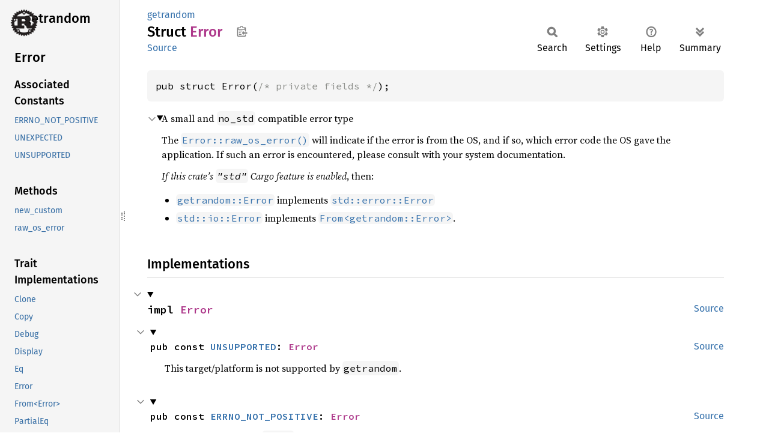

--- FILE ---
content_type: text/html; charset=utf-8
request_url: https://fuchsia-docs.firebaseapp.com/rust/getrandom/struct.Error.html
body_size: 4690
content:
<!DOCTYPE html><html lang="en"><head><meta charset="utf-8"><meta name="viewport" content="width=device-width, initial-scale=1.0"><meta name="generator" content="rustdoc"><meta name="description" content="A small and `no_std` compatible error type"><title>Error in getrandom - Rust</title><script>if(window.location.protocol!=="file:")document.head.insertAdjacentHTML("beforeend","SourceSerif4-Regular-6b053e98.ttf.woff2,FiraSans-Italic-81dc35de.woff2,FiraSans-Regular-0fe48ade.woff2,FiraSans-MediumItalic-ccf7e434.woff2,FiraSans-Medium-e1aa3f0a.woff2,SourceCodePro-Regular-8badfe75.ttf.woff2,SourceCodePro-Semibold-aa29a496.ttf.woff2".split(",").map(f=>`<link rel="preload" as="font" type="font/woff2"href="../static.files/${f}">`).join(""))</script><link rel="stylesheet" href="../static.files/normalize-9960930a.css"><link rel="stylesheet" href="../static.files/rustdoc-ca0dd0c4.css"><meta name="rustdoc-vars" data-root-path="../" data-static-root-path="../static.files/" data-current-crate="getrandom" data-themes="" data-resource-suffix="" data-rustdoc-version="1.93.0-nightly (00426d642 2025-11-10)" data-channel="nightly" data-search-js="search-8e3fad08.js" data-stringdex-js="stringdex-c3e638e9.js" data-settings-js="settings-c38705f0.js" ><script src="../static.files/storage-e2aeef58.js"></script><script defer src="sidebar-items.js"></script><script defer src="../static.files/main-ce535bd0.js"></script><noscript><link rel="stylesheet" href="../static.files/noscript-263c88ec.css"></noscript><link rel="icon" href="https://www.rust-lang.org/favicon.ico"></head><body class="rustdoc struct"><!--[if lte IE 11]><div class="warning">This old browser is unsupported and will most likely display funky things.</div><![endif]--><rustdoc-topbar><h2><a href="#">Error</a></h2></rustdoc-topbar><nav class="sidebar"><div class="sidebar-crate"><a class="logo-container" href="../getrandom/index.html"><img src="https://www.rust-lang.org/logos/rust-logo-128x128-blk.png" alt="logo"></a><h2><a href="../getrandom/index.html">getrandom</a></h2></div><div class="sidebar-elems"><section id="rustdoc-toc"><h2 class="location"><a href="#">Error</a></h2><h3><a href="#implementations">Associated Constants</a></h3><ul class="block associatedconstant"><li><a href="#associatedconstant.ERRNO_NOT_POSITIVE" title="ERRNO_NOT_POSITIVE">ERRNO_NOT_POSITIVE</a></li><li><a href="#associatedconstant.UNEXPECTED" title="UNEXPECTED">UNEXPECTED</a></li><li><a href="#associatedconstant.UNSUPPORTED" title="UNSUPPORTED">UNSUPPORTED</a></li></ul><h3><a href="#implementations">Methods</a></h3><ul class="block method"><li><a href="#method.new_custom" title="new_custom">new_custom</a></li><li><a href="#method.raw_os_error" title="raw_os_error">raw_os_error</a></li></ul><h3><a href="#trait-implementations">Trait Implementations</a></h3><ul class="block trait-implementation"><li><a href="#impl-Clone-for-Error" title="Clone">Clone</a></li><li><a href="#impl-Copy-for-Error" title="Copy">Copy</a></li><li><a href="#impl-Debug-for-Error" title="Debug">Debug</a></li><li><a href="#impl-Display-for-Error" title="Display">Display</a></li><li><a href="#impl-Eq-for-Error" title="Eq">Eq</a></li><li><a href="#impl-Error-for-Error" title="Error">Error</a></li><li><a href="#impl-From%3CError%3E-for-Error" title="From&#60;Error&#62;">From&#60;Error&#62;</a></li><li><a href="#impl-PartialEq-for-Error" title="PartialEq">PartialEq</a></li><li><a href="#impl-StructuralPartialEq-for-Error" title="StructuralPartialEq">StructuralPartialEq</a></li></ul><h3><a href="#synthetic-implementations">Auto Trait Implementations</a></h3><ul class="block synthetic-implementation"><li><a href="#impl-Freeze-for-Error" title="Freeze">Freeze</a></li><li><a href="#impl-RefUnwindSafe-for-Error" title="RefUnwindSafe">RefUnwindSafe</a></li><li><a href="#impl-Send-for-Error" title="Send">Send</a></li><li><a href="#impl-Sync-for-Error" title="Sync">Sync</a></li><li><a href="#impl-Unpin-for-Error" title="Unpin">Unpin</a></li><li><a href="#impl-UnwindSafe-for-Error" title="UnwindSafe">UnwindSafe</a></li></ul><h3><a href="#blanket-implementations">Blanket Implementations</a></h3><ul class="block blanket-implementation"><li><a href="#impl-Any-for-T" title="Any">Any</a></li><li><a href="#impl-Borrow%3CT%3E-for-T" title="Borrow&#60;T&#62;">Borrow&#60;T&#62;</a></li><li><a href="#impl-BorrowMut%3CT%3E-for-T" title="BorrowMut&#60;T&#62;">BorrowMut&#60;T&#62;</a></li><li><a href="#impl-CloneToUninit-for-T" title="CloneToUninit">CloneToUninit</a></li><li><a href="#impl-From%3CT%3E-for-T" title="From&#60;T&#62;">From&#60;T&#62;</a></li><li><a href="#impl-Into%3CU%3E-for-T" title="Into&#60;U&#62;">Into&#60;U&#62;</a></li><li><a href="#impl-ToOwned-for-T" title="ToOwned">ToOwned</a></li><li><a href="#impl-ToString-for-T" title="ToString">ToString</a></li><li><a href="#impl-TryFrom%3CU%3E-for-T" title="TryFrom&#60;U&#62;">TryFrom&#60;U&#62;</a></li><li><a href="#impl-TryInto%3CU%3E-for-T" title="TryInto&#60;U&#62;">TryInto&#60;U&#62;</a></li></ul></section><div id="rustdoc-modnav"><h2 class="in-crate"><a href="index.html">In crate getrandom</a></h2></div></div></nav><div class="sidebar-resizer" title="Drag to resize sidebar"></div><main><div class="width-limiter"><section id="main-content" class="content"><div class="main-heading"><div class="rustdoc-breadcrumbs"><a href="index.html">getrandom</a></div><h1>Struct <span class="struct">Error</span>&nbsp;<button id="copy-path" title="Copy item path to clipboard">Copy item path</button></h1><rustdoc-toolbar></rustdoc-toolbar><span class="sub-heading"><a class="src" href="../src/getrandom/error.rs.html#36">Source</a> </span></div><pre class="rust item-decl"><code>pub struct Error(<span class="comment">/* private fields */</span>);</code></pre><details class="toggle top-doc" open><summary class="hideme"><span>Expand description</span></summary><div class="docblock"><p>A small and <code>no_std</code> compatible error type</p>
<p>The <a href="struct.Error.html#method.raw_os_error" title="method getrandom::Error::raw_os_error"><code>Error::raw_os_error()</code></a> will indicate if the error is from the OS, and
if so, which error code the OS gave the application. If such an error is
encountered, please consult with your system documentation.</p>
<p><em>If this crate’s <code>"std"</code> Cargo feature is enabled</em>, then:</p>
<ul>
<li><a href="struct.Error.html" title="struct getrandom::Error"><code>getrandom::Error</code></a> implements
<a href="https://doc.rust-lang.org/std/error/trait.Error.html"><code>std::error::Error</code></a></li>
<li><a href="https://doc.rust-lang.org/std/io/struct.Error.html"><code>std::io::Error</code></a> implements
<a href="https://doc.rust-lang.org/std/convert/trait.From.html"><code>From&lt;getrandom::Error&gt;</code></a>.</li>
</ul>
</div></details><h2 id="implementations" class="section-header">Implementations<a href="#implementations" class="anchor">§</a></h2><div id="implementations-list"><details class="toggle implementors-toggle" open><summary><section id="impl-Error" class="impl"><a class="src rightside" href="../src/getrandom/error.rs.html#38-177">Source</a><a href="#impl-Error" class="anchor">§</a><h3 class="code-header">impl <a class="struct" href="struct.Error.html" title="struct getrandom::Error">Error</a></h3></section></summary><div class="impl-items"><details class="toggle" open><summary><section id="associatedconstant.UNSUPPORTED" class="associatedconstant"><a class="src rightside" href="../src/getrandom/error.rs.html#40">Source</a><h4 class="code-header">pub const <a href="#associatedconstant.UNSUPPORTED" class="constant">UNSUPPORTED</a>: <a class="struct" href="struct.Error.html" title="struct getrandom::Error">Error</a></h4></section></summary><div class="docblock"><p>This target/platform is not supported by <code>getrandom</code>.</p>
</div></details><details class="toggle" open><summary><section id="associatedconstant.ERRNO_NOT_POSITIVE" class="associatedconstant"><a class="src rightside" href="../src/getrandom/error.rs.html#42">Source</a><h4 class="code-header">pub const <a href="#associatedconstant.ERRNO_NOT_POSITIVE" class="constant">ERRNO_NOT_POSITIVE</a>: <a class="struct" href="struct.Error.html" title="struct getrandom::Error">Error</a></h4></section></summary><div class="docblock"><p>The platform-specific <code>errno</code> returned a non-positive value.</p>
</div></details><details class="toggle" open><summary><section id="associatedconstant.UNEXPECTED" class="associatedconstant"><a class="src rightside" href="../src/getrandom/error.rs.html#44">Source</a><h4 class="code-header">pub const <a href="#associatedconstant.UNEXPECTED" class="constant">UNEXPECTED</a>: <a class="struct" href="struct.Error.html" title="struct getrandom::Error">Error</a></h4></section></summary><div class="docblock"><p>Encountered an unexpected situation which should not happen in practice.</p>
</div></details><details class="toggle method-toggle" open><summary><section id="method.raw_os_error" class="method"><a class="src rightside" href="../src/getrandom/error.rs.html#88-123">Source</a><h4 class="code-header">pub fn <a href="#method.raw_os_error" class="fn">raw_os_error</a>(self) -&gt; <a class="enum" href="https://doc.rust-lang.org/nightly/core/option/enum.Option.html" title="enum core::option::Option">Option</a>&lt;<a class="primitive" href="https://doc.rust-lang.org/nightly/std/primitive.i32.html">i32</a>&gt;</h4></section></summary><div class="docblock"><p>Extract the raw OS error code (if this error came from the OS)</p>
<p>This method is identical to <a href="https://doc.rust-lang.org/std/io/struct.Error.html#method.raw_os_error"><code>std::io::Error::raw_os_error()</code></a>, except
that it works in <code>no_std</code> contexts. On most targets this method returns
<code>Option&lt;i32&gt;</code>, but some platforms (e.g. UEFI) may use a different primitive
type like <code>usize</code>. Consult with the <a href="https://doc.rust-lang.org/std/io/type.RawOsError.html"><code>RawOsError</code></a> docs for more information.</p>
<p>If this method returns <code>None</code>, the error value can still be formatted via
the <code>Display</code> implementation.</p>
</div></details><details class="toggle method-toggle" open><summary><section id="method.new_custom" class="method"><a class="src rightside" href="../src/getrandom/error.rs.html#126-130">Source</a><h4 class="code-header">pub const fn <a href="#method.new_custom" class="fn">new_custom</a>(n: <a class="primitive" href="https://doc.rust-lang.org/nightly/std/primitive.u16.html">u16</a>) -&gt; <a class="struct" href="struct.Error.html" title="struct getrandom::Error">Error</a></h4></section></summary><div class="docblock"><p>Creates a new instance of an <code>Error</code> from a particular custom error code.</p>
</div></details></div></details></div><h2 id="trait-implementations" class="section-header">Trait Implementations<a href="#trait-implementations" class="anchor">§</a></h2><div id="trait-implementations-list"><details class="toggle implementors-toggle" open><summary><section id="impl-Clone-for-Error" class="impl"><a class="src rightside" href="../src/getrandom/error.rs.html#35">Source</a><a href="#impl-Clone-for-Error" class="anchor">§</a><h3 class="code-header">impl <a class="trait" href="https://doc.rust-lang.org/nightly/core/clone/trait.Clone.html" title="trait core::clone::Clone">Clone</a> for <a class="struct" href="struct.Error.html" title="struct getrandom::Error">Error</a></h3></section></summary><div class="impl-items"><details class="toggle method-toggle" open><summary><section id="method.clone" class="method trait-impl"><a class="src rightside" href="../src/getrandom/error.rs.html#35">Source</a><a href="#method.clone" class="anchor">§</a><h4 class="code-header">fn <a href="https://doc.rust-lang.org/nightly/core/clone/trait.Clone.html#tymethod.clone" class="fn">clone</a>(&amp;self) -&gt; <a class="struct" href="struct.Error.html" title="struct getrandom::Error">Error</a></h4></section></summary><div class='docblock'>Returns a duplicate of the value. <a href="https://doc.rust-lang.org/nightly/core/clone/trait.Clone.html#tymethod.clone">Read more</a></div></details><details class="toggle method-toggle" open><summary><section id="method.clone_from" class="method trait-impl"><span class="rightside"><span class="since" title="Stable since Rust version 1.0.0">1.0.0</span> · <a class="src" href="https://doc.rust-lang.org/nightly/src/core/clone.rs.html#245-247">Source</a></span><a href="#method.clone_from" class="anchor">§</a><h4 class="code-header">fn <a href="https://doc.rust-lang.org/nightly/core/clone/trait.Clone.html#method.clone_from" class="fn">clone_from</a>(&amp;mut self, source: &amp;Self)</h4></section></summary><div class='docblock'>Performs copy-assignment from <code>source</code>. <a href="https://doc.rust-lang.org/nightly/core/clone/trait.Clone.html#method.clone_from">Read more</a></div></details></div></details><details class="toggle implementors-toggle" open><summary><section id="impl-Debug-for-Error" class="impl"><a class="src rightside" href="../src/getrandom/error.rs.html#179-194">Source</a><a href="#impl-Debug-for-Error" class="anchor">§</a><h3 class="code-header">impl <a class="trait" href="https://doc.rust-lang.org/nightly/core/fmt/trait.Debug.html" title="trait core::fmt::Debug">Debug</a> for <a class="struct" href="struct.Error.html" title="struct getrandom::Error">Error</a></h3></section></summary><div class="impl-items"><details class="toggle method-toggle" open><summary><section id="method.fmt" class="method trait-impl"><a class="src rightside" href="../src/getrandom/error.rs.html#180-193">Source</a><a href="#method.fmt" class="anchor">§</a><h4 class="code-header">fn <a href="https://doc.rust-lang.org/nightly/core/fmt/trait.Debug.html#tymethod.fmt" class="fn">fmt</a>(&amp;self, f: &amp;mut <a class="struct" href="https://doc.rust-lang.org/nightly/core/fmt/struct.Formatter.html" title="struct core::fmt::Formatter">Formatter</a>&lt;'_&gt;) -&gt; <a class="type" href="https://doc.rust-lang.org/nightly/core/fmt/type.Result.html" title="type core::fmt::Result">Result</a></h4></section></summary><div class='docblock'>Formats the value using the given formatter. <a href="https://doc.rust-lang.org/nightly/core/fmt/trait.Debug.html#tymethod.fmt">Read more</a></div></details></div></details><details class="toggle implementors-toggle" open><summary><section id="impl-Display-for-Error" class="impl"><a class="src rightside" href="../src/getrandom/error.rs.html#196-212">Source</a><a href="#impl-Display-for-Error" class="anchor">§</a><h3 class="code-header">impl <a class="trait" href="https://doc.rust-lang.org/nightly/core/fmt/trait.Display.html" title="trait core::fmt::Display">Display</a> for <a class="struct" href="struct.Error.html" title="struct getrandom::Error">Error</a></h3></section></summary><div class="impl-items"><details class="toggle method-toggle" open><summary><section id="method.fmt-1" class="method trait-impl"><a class="src rightside" href="../src/getrandom/error.rs.html#197-211">Source</a><a href="#method.fmt-1" class="anchor">§</a><h4 class="code-header">fn <a href="https://doc.rust-lang.org/nightly/core/fmt/trait.Display.html#tymethod.fmt" class="fn">fmt</a>(&amp;self, f: &amp;mut <a class="struct" href="https://doc.rust-lang.org/nightly/core/fmt/struct.Formatter.html" title="struct core::fmt::Formatter">Formatter</a>&lt;'_&gt;) -&gt; <a class="type" href="https://doc.rust-lang.org/nightly/core/fmt/type.Result.html" title="type core::fmt::Result">Result</a></h4></section></summary><div class='docblock'>Formats the value using the given formatter. <a href="https://doc.rust-lang.org/nightly/core/fmt/trait.Display.html#tymethod.fmt">Read more</a></div></details></div></details><details class="toggle implementors-toggle" open><summary><section id="impl-Error-for-Error" class="impl"><a class="src rightside" href="../src/getrandom/error_std_impls.rs.html#15">Source</a><a href="#impl-Error-for-Error" class="anchor">§</a><h3 class="code-header">impl <a class="trait" href="https://doc.rust-lang.org/nightly/core/error/trait.Error.html" title="trait core::error::Error">Error</a> for <a class="struct" href="struct.Error.html" title="struct getrandom::Error">Error</a></h3></section></summary><div class="impl-items"><details class="toggle method-toggle" open><summary><section id="method.source" class="method trait-impl"><span class="rightside"><span class="since" title="Stable since Rust version 1.30.0">1.30.0</span> · <a class="src" href="https://doc.rust-lang.org/nightly/src/core/error.rs.html#111">Source</a></span><a href="#method.source" class="anchor">§</a><h4 class="code-header">fn <a href="https://doc.rust-lang.org/nightly/core/error/trait.Error.html#method.source" class="fn">source</a>(&amp;self) -&gt; <a class="enum" href="https://doc.rust-lang.org/nightly/core/option/enum.Option.html" title="enum core::option::Option">Option</a>&lt;&amp;(dyn <a class="trait" href="https://doc.rust-lang.org/nightly/core/error/trait.Error.html" title="trait core::error::Error">Error</a> + 'static)&gt;</h4></section></summary><div class='docblock'>Returns the lower-level source of this error, if any. <a href="https://doc.rust-lang.org/nightly/core/error/trait.Error.html#method.source">Read more</a></div></details><details class="toggle method-toggle" open><summary><section id="method.description" class="method trait-impl"><span class="rightside"><span class="since" title="Stable since Rust version 1.0.0">1.0.0</span> · <a class="src" href="https://doc.rust-lang.org/nightly/src/core/error.rs.html#137">Source</a></span><a href="#method.description" class="anchor">§</a><h4 class="code-header">fn <a href="https://doc.rust-lang.org/nightly/core/error/trait.Error.html#method.description" class="fn">description</a>(&amp;self) -&gt; &amp;<a class="primitive" href="https://doc.rust-lang.org/nightly/std/primitive.str.html">str</a></h4></section></summary><span class="item-info"><div class="stab deprecated"><span class="emoji">👎</span><span>Deprecated since 1.42.0: use the Display impl or to_string()</span></div></span><div class='docblock'> <a href="https://doc.rust-lang.org/nightly/core/error/trait.Error.html#method.description">Read more</a></div></details><details class="toggle method-toggle" open><summary><section id="method.cause" class="method trait-impl"><span class="rightside"><span class="since" title="Stable since Rust version 1.0.0">1.0.0</span> · <a class="src" href="https://doc.rust-lang.org/nightly/src/core/error.rs.html#147">Source</a></span><a href="#method.cause" class="anchor">§</a><h4 class="code-header">fn <a href="https://doc.rust-lang.org/nightly/core/error/trait.Error.html#method.cause" class="fn">cause</a>(&amp;self) -&gt; <a class="enum" href="https://doc.rust-lang.org/nightly/core/option/enum.Option.html" title="enum core::option::Option">Option</a>&lt;&amp;dyn <a class="trait" href="https://doc.rust-lang.org/nightly/core/error/trait.Error.html" title="trait core::error::Error">Error</a>&gt;</h4></section></summary><span class="item-info"><div class="stab deprecated"><span class="emoji">👎</span><span>Deprecated since 1.33.0: replaced by Error::source, which can support downcasting</span></div></span></details><details class="toggle method-toggle" open><summary><section id="method.provide" class="method trait-impl"><a class="src rightside" href="https://doc.rust-lang.org/nightly/src/core/error.rs.html#210">Source</a><a href="#method.provide" class="anchor">§</a><h4 class="code-header">fn <a href="https://doc.rust-lang.org/nightly/core/error/trait.Error.html#method.provide" class="fn">provide</a>&lt;'a&gt;(&amp;'a self, request: &amp;mut <a class="struct" href="https://doc.rust-lang.org/nightly/core/error/struct.Request.html" title="struct core::error::Request">Request</a>&lt;'a&gt;)</h4></section></summary><span class="item-info"><div class="stab unstable"><span class="emoji">🔬</span><span>This is a nightly-only experimental API. (<code>error_generic_member_access</code>)</span></div></span><div class='docblock'>Provides type-based access to context intended for error reports. <a href="https://doc.rust-lang.org/nightly/core/error/trait.Error.html#method.provide">Read more</a></div></details></div></details><details class="toggle implementors-toggle" open><summary><section id="impl-From%3CError%3E-for-Error" class="impl"><a class="src rightside" href="../src/getrandom/error_std_impls.rs.html#6-13">Source</a><a href="#impl-From%3CError%3E-for-Error" class="anchor">§</a><h3 class="code-header">impl <a class="trait" href="https://doc.rust-lang.org/nightly/core/convert/trait.From.html" title="trait core::convert::From">From</a>&lt;<a class="struct" href="struct.Error.html" title="struct getrandom::Error">Error</a>&gt; for <a class="struct" href="https://doc.rust-lang.org/nightly/std/io/error/struct.Error.html" title="struct std::io::error::Error">Error</a></h3></section></summary><div class="impl-items"><details class="toggle method-toggle" open><summary><section id="method.from" class="method trait-impl"><a class="src rightside" href="../src/getrandom/error_std_impls.rs.html#7-12">Source</a><a href="#method.from" class="anchor">§</a><h4 class="code-header">fn <a href="https://doc.rust-lang.org/nightly/core/convert/trait.From.html#tymethod.from" class="fn">from</a>(err: <a class="struct" href="struct.Error.html" title="struct getrandom::Error">Error</a>) -&gt; Self</h4></section></summary><div class='docblock'>Converts to this type from the input type.</div></details></div></details><details class="toggle implementors-toggle" open><summary><section id="impl-PartialEq-for-Error" class="impl"><a class="src rightside" href="../src/getrandom/error.rs.html#35">Source</a><a href="#impl-PartialEq-for-Error" class="anchor">§</a><h3 class="code-header">impl <a class="trait" href="https://doc.rust-lang.org/nightly/core/cmp/trait.PartialEq.html" title="trait core::cmp::PartialEq">PartialEq</a> for <a class="struct" href="struct.Error.html" title="struct getrandom::Error">Error</a></h3></section></summary><div class="impl-items"><details class="toggle method-toggle" open><summary><section id="method.eq" class="method trait-impl"><a class="src rightside" href="../src/getrandom/error.rs.html#35">Source</a><a href="#method.eq" class="anchor">§</a><h4 class="code-header">fn <a href="https://doc.rust-lang.org/nightly/core/cmp/trait.PartialEq.html#tymethod.eq" class="fn">eq</a>(&amp;self, other: &amp;<a class="struct" href="struct.Error.html" title="struct getrandom::Error">Error</a>) -&gt; <a class="primitive" href="https://doc.rust-lang.org/nightly/std/primitive.bool.html">bool</a></h4></section></summary><div class='docblock'>Tests for <code>self</code> and <code>other</code> values to be equal, and is used by <code>==</code>.</div></details><details class="toggle method-toggle" open><summary><section id="method.ne" class="method trait-impl"><span class="rightside"><span class="since" title="Stable since Rust version 1.0.0">1.0.0</span> · <a class="src" href="https://doc.rust-lang.org/nightly/src/core/cmp.rs.html#264">Source</a></span><a href="#method.ne" class="anchor">§</a><h4 class="code-header">fn <a href="https://doc.rust-lang.org/nightly/core/cmp/trait.PartialEq.html#method.ne" class="fn">ne</a>(&amp;self, other: <a class="primitive" href="https://doc.rust-lang.org/nightly/std/primitive.reference.html">&amp;Rhs</a>) -&gt; <a class="primitive" href="https://doc.rust-lang.org/nightly/std/primitive.bool.html">bool</a></h4></section></summary><div class='docblock'>Tests for <code>!=</code>. The default implementation is almost always sufficient,
and should not be overridden without very good reason.</div></details></div></details><section id="impl-Copy-for-Error" class="impl"><a class="src rightside" href="../src/getrandom/error.rs.html#35">Source</a><a href="#impl-Copy-for-Error" class="anchor">§</a><h3 class="code-header">impl <a class="trait" href="https://doc.rust-lang.org/nightly/core/marker/trait.Copy.html" title="trait core::marker::Copy">Copy</a> for <a class="struct" href="struct.Error.html" title="struct getrandom::Error">Error</a></h3></section><section id="impl-Eq-for-Error" class="impl"><a class="src rightside" href="../src/getrandom/error.rs.html#35">Source</a><a href="#impl-Eq-for-Error" class="anchor">§</a><h3 class="code-header">impl <a class="trait" href="https://doc.rust-lang.org/nightly/core/cmp/trait.Eq.html" title="trait core::cmp::Eq">Eq</a> for <a class="struct" href="struct.Error.html" title="struct getrandom::Error">Error</a></h3></section><section id="impl-StructuralPartialEq-for-Error" class="impl"><a class="src rightside" href="../src/getrandom/error.rs.html#35">Source</a><a href="#impl-StructuralPartialEq-for-Error" class="anchor">§</a><h3 class="code-header">impl <a class="trait" href="https://doc.rust-lang.org/nightly/core/marker/trait.StructuralPartialEq.html" title="trait core::marker::StructuralPartialEq">StructuralPartialEq</a> for <a class="struct" href="struct.Error.html" title="struct getrandom::Error">Error</a></h3></section></div><h2 id="synthetic-implementations" class="section-header">Auto Trait Implementations<a href="#synthetic-implementations" class="anchor">§</a></h2><div id="synthetic-implementations-list"><section id="impl-Freeze-for-Error" class="impl"><a href="#impl-Freeze-for-Error" class="anchor">§</a><h3 class="code-header">impl <a class="trait" href="https://doc.rust-lang.org/nightly/core/marker/trait.Freeze.html" title="trait core::marker::Freeze">Freeze</a> for <a class="struct" href="struct.Error.html" title="struct getrandom::Error">Error</a></h3></section><section id="impl-RefUnwindSafe-for-Error" class="impl"><a href="#impl-RefUnwindSafe-for-Error" class="anchor">§</a><h3 class="code-header">impl <a class="trait" href="https://doc.rust-lang.org/nightly/core/panic/unwind_safe/trait.RefUnwindSafe.html" title="trait core::panic::unwind_safe::RefUnwindSafe">RefUnwindSafe</a> for <a class="struct" href="struct.Error.html" title="struct getrandom::Error">Error</a></h3></section><section id="impl-Send-for-Error" class="impl"><a href="#impl-Send-for-Error" class="anchor">§</a><h3 class="code-header">impl <a class="trait" href="https://doc.rust-lang.org/nightly/core/marker/trait.Send.html" title="trait core::marker::Send">Send</a> for <a class="struct" href="struct.Error.html" title="struct getrandom::Error">Error</a></h3></section><section id="impl-Sync-for-Error" class="impl"><a href="#impl-Sync-for-Error" class="anchor">§</a><h3 class="code-header">impl <a class="trait" href="https://doc.rust-lang.org/nightly/core/marker/trait.Sync.html" title="trait core::marker::Sync">Sync</a> for <a class="struct" href="struct.Error.html" title="struct getrandom::Error">Error</a></h3></section><section id="impl-Unpin-for-Error" class="impl"><a href="#impl-Unpin-for-Error" class="anchor">§</a><h3 class="code-header">impl <a class="trait" href="https://doc.rust-lang.org/nightly/core/marker/trait.Unpin.html" title="trait core::marker::Unpin">Unpin</a> for <a class="struct" href="struct.Error.html" title="struct getrandom::Error">Error</a></h3></section><section id="impl-UnwindSafe-for-Error" class="impl"><a href="#impl-UnwindSafe-for-Error" class="anchor">§</a><h3 class="code-header">impl <a class="trait" href="https://doc.rust-lang.org/nightly/core/panic/unwind_safe/trait.UnwindSafe.html" title="trait core::panic::unwind_safe::UnwindSafe">UnwindSafe</a> for <a class="struct" href="struct.Error.html" title="struct getrandom::Error">Error</a></h3></section></div><h2 id="blanket-implementations" class="section-header">Blanket Implementations<a href="#blanket-implementations" class="anchor">§</a></h2><div id="blanket-implementations-list"><details class="toggle implementors-toggle"><summary><section id="impl-Any-for-T" class="impl"><a class="src rightside" href="https://doc.rust-lang.org/nightly/src/core/any.rs.html#138">Source</a><a href="#impl-Any-for-T" class="anchor">§</a><h3 class="code-header">impl&lt;T&gt; <a class="trait" href="https://doc.rust-lang.org/nightly/core/any/trait.Any.html" title="trait core::any::Any">Any</a> for T<div class="where">where
    T: 'static + ?<a class="trait" href="https://doc.rust-lang.org/nightly/core/marker/trait.Sized.html" title="trait core::marker::Sized">Sized</a>,</div></h3></section></summary><div class="impl-items"><details class="toggle method-toggle" open><summary><section id="method.type_id" class="method trait-impl"><a class="src rightside" href="https://doc.rust-lang.org/nightly/src/core/any.rs.html#139">Source</a><a href="#method.type_id" class="anchor">§</a><h4 class="code-header">fn <a href="https://doc.rust-lang.org/nightly/core/any/trait.Any.html#tymethod.type_id" class="fn">type_id</a>(&amp;self) -&gt; <a class="struct" href="https://doc.rust-lang.org/nightly/core/any/struct.TypeId.html" title="struct core::any::TypeId">TypeId</a></h4></section></summary><div class='docblock'>Gets the <code>TypeId</code> of <code>self</code>. <a href="https://doc.rust-lang.org/nightly/core/any/trait.Any.html#tymethod.type_id">Read more</a></div></details></div></details><details class="toggle implementors-toggle"><summary><section id="impl-Borrow%3CT%3E-for-T" class="impl"><a class="src rightside" href="https://doc.rust-lang.org/nightly/src/core/borrow.rs.html#212">Source</a><a href="#impl-Borrow%3CT%3E-for-T" class="anchor">§</a><h3 class="code-header">impl&lt;T&gt; <a class="trait" href="https://doc.rust-lang.org/nightly/core/borrow/trait.Borrow.html" title="trait core::borrow::Borrow">Borrow</a>&lt;T&gt; for T<div class="where">where
    T: ?<a class="trait" href="https://doc.rust-lang.org/nightly/core/marker/trait.Sized.html" title="trait core::marker::Sized">Sized</a>,</div></h3></section></summary><div class="impl-items"><details class="toggle method-toggle" open><summary><section id="method.borrow" class="method trait-impl"><a class="src rightside" href="https://doc.rust-lang.org/nightly/src/core/borrow.rs.html#214">Source</a><a href="#method.borrow" class="anchor">§</a><h4 class="code-header">fn <a href="https://doc.rust-lang.org/nightly/core/borrow/trait.Borrow.html#tymethod.borrow" class="fn">borrow</a>(&amp;self) -&gt; <a class="primitive" href="https://doc.rust-lang.org/nightly/std/primitive.reference.html">&amp;T</a></h4></section></summary><div class='docblock'>Immutably borrows from an owned value. <a href="https://doc.rust-lang.org/nightly/core/borrow/trait.Borrow.html#tymethod.borrow">Read more</a></div></details></div></details><details class="toggle implementors-toggle"><summary><section id="impl-BorrowMut%3CT%3E-for-T" class="impl"><a class="src rightside" href="https://doc.rust-lang.org/nightly/src/core/borrow.rs.html#221">Source</a><a href="#impl-BorrowMut%3CT%3E-for-T" class="anchor">§</a><h3 class="code-header">impl&lt;T&gt; <a class="trait" href="https://doc.rust-lang.org/nightly/core/borrow/trait.BorrowMut.html" title="trait core::borrow::BorrowMut">BorrowMut</a>&lt;T&gt; for T<div class="where">where
    T: ?<a class="trait" href="https://doc.rust-lang.org/nightly/core/marker/trait.Sized.html" title="trait core::marker::Sized">Sized</a>,</div></h3></section></summary><div class="impl-items"><details class="toggle method-toggle" open><summary><section id="method.borrow_mut" class="method trait-impl"><a class="src rightside" href="https://doc.rust-lang.org/nightly/src/core/borrow.rs.html#222">Source</a><a href="#method.borrow_mut" class="anchor">§</a><h4 class="code-header">fn <a href="https://doc.rust-lang.org/nightly/core/borrow/trait.BorrowMut.html#tymethod.borrow_mut" class="fn">borrow_mut</a>(&amp;mut self) -&gt; <a class="primitive" href="https://doc.rust-lang.org/nightly/std/primitive.reference.html">&amp;mut T</a></h4></section></summary><div class='docblock'>Mutably borrows from an owned value. <a href="https://doc.rust-lang.org/nightly/core/borrow/trait.BorrowMut.html#tymethod.borrow_mut">Read more</a></div></details></div></details><details class="toggle implementors-toggle"><summary><section id="impl-CloneToUninit-for-T" class="impl"><a class="src rightside" href="https://doc.rust-lang.org/nightly/src/core/clone.rs.html#515">Source</a><a href="#impl-CloneToUninit-for-T" class="anchor">§</a><h3 class="code-header">impl&lt;T&gt; <a class="trait" href="https://doc.rust-lang.org/nightly/core/clone/trait.CloneToUninit.html" title="trait core::clone::CloneToUninit">CloneToUninit</a> for T<div class="where">where
    T: <a class="trait" href="https://doc.rust-lang.org/nightly/core/clone/trait.Clone.html" title="trait core::clone::Clone">Clone</a>,</div></h3></section></summary><div class="impl-items"><details class="toggle method-toggle" open><summary><section id="method.clone_to_uninit" class="method trait-impl"><a class="src rightside" href="https://doc.rust-lang.org/nightly/src/core/clone.rs.html#517">Source</a><a href="#method.clone_to_uninit" class="anchor">§</a><h4 class="code-header">unsafe fn <a href="https://doc.rust-lang.org/nightly/core/clone/trait.CloneToUninit.html#tymethod.clone_to_uninit" class="fn">clone_to_uninit</a>(&amp;self, dest: <a class="primitive" href="https://doc.rust-lang.org/nightly/std/primitive.pointer.html">*mut </a><a class="primitive" href="https://doc.rust-lang.org/nightly/std/primitive.u8.html">u8</a>)</h4></section></summary><span class="item-info"><div class="stab unstable"><span class="emoji">🔬</span><span>This is a nightly-only experimental API. (<code>clone_to_uninit</code>)</span></div></span><div class='docblock'>Performs copy-assignment from <code>self</code> to <code>dest</code>. <a href="https://doc.rust-lang.org/nightly/core/clone/trait.CloneToUninit.html#tymethod.clone_to_uninit">Read more</a></div></details></div></details><details class="toggle implementors-toggle"><summary><section id="impl-From%3CT%3E-for-T" class="impl"><a class="src rightside" href="https://doc.rust-lang.org/nightly/src/core/convert/mod.rs.html#785">Source</a><a href="#impl-From%3CT%3E-for-T" class="anchor">§</a><h3 class="code-header">impl&lt;T&gt; <a class="trait" href="https://doc.rust-lang.org/nightly/core/convert/trait.From.html" title="trait core::convert::From">From</a>&lt;T&gt; for T</h3></section></summary><div class="impl-items"><details class="toggle method-toggle" open><summary><section id="method.from-1" class="method trait-impl"><a class="src rightside" href="https://doc.rust-lang.org/nightly/src/core/convert/mod.rs.html#788">Source</a><a href="#method.from-1" class="anchor">§</a><h4 class="code-header">fn <a href="https://doc.rust-lang.org/nightly/core/convert/trait.From.html#tymethod.from" class="fn">from</a>(t: T) -&gt; T</h4></section></summary><div class="docblock"><p>Returns the argument unchanged.</p>
</div></details></div></details><details class="toggle implementors-toggle"><summary><section id="impl-Into%3CU%3E-for-T" class="impl"><a class="src rightside" href="https://doc.rust-lang.org/nightly/src/core/convert/mod.rs.html#767-769">Source</a><a href="#impl-Into%3CU%3E-for-T" class="anchor">§</a><h3 class="code-header">impl&lt;T, U&gt; <a class="trait" href="https://doc.rust-lang.org/nightly/core/convert/trait.Into.html" title="trait core::convert::Into">Into</a>&lt;U&gt; for T<div class="where">where
    U: <a class="trait" href="https://doc.rust-lang.org/nightly/core/convert/trait.From.html" title="trait core::convert::From">From</a>&lt;T&gt;,</div></h3></section></summary><div class="impl-items"><details class="toggle method-toggle" open><summary><section id="method.into" class="method trait-impl"><a class="src rightside" href="https://doc.rust-lang.org/nightly/src/core/convert/mod.rs.html#777">Source</a><a href="#method.into" class="anchor">§</a><h4 class="code-header">fn <a href="https://doc.rust-lang.org/nightly/core/convert/trait.Into.html#tymethod.into" class="fn">into</a>(self) -&gt; U</h4></section></summary><div class="docblock"><p>Calls <code>U::from(self)</code>.</p>
<p>That is, this conversion is whatever the implementation of
<code><a href="https://doc.rust-lang.org/nightly/core/convert/trait.From.html" title="trait core::convert::From">From</a>&lt;T&gt; for U</code> chooses to do.</p>
</div></details></div></details><details class="toggle implementors-toggle"><summary><section id="impl-ToOwned-for-T" class="impl"><a class="src rightside" href="https://doc.rust-lang.org/nightly/src/alloc/borrow.rs.html#85-87">Source</a><a href="#impl-ToOwned-for-T" class="anchor">§</a><h3 class="code-header">impl&lt;T&gt; <a class="trait" href="https://doc.rust-lang.org/nightly/alloc/borrow/trait.ToOwned.html" title="trait alloc::borrow::ToOwned">ToOwned</a> for T<div class="where">where
    T: <a class="trait" href="https://doc.rust-lang.org/nightly/core/clone/trait.Clone.html" title="trait core::clone::Clone">Clone</a>,</div></h3></section></summary><div class="impl-items"><details class="toggle" open><summary><section id="associatedtype.Owned" class="associatedtype trait-impl"><a class="src rightside" href="https://doc.rust-lang.org/nightly/src/alloc/borrow.rs.html#89">Source</a><a href="#associatedtype.Owned" class="anchor">§</a><h4 class="code-header">type <a href="https://doc.rust-lang.org/nightly/alloc/borrow/trait.ToOwned.html#associatedtype.Owned" class="associatedtype">Owned</a> = T</h4></section></summary><div class='docblock'>The resulting type after obtaining ownership.</div></details><details class="toggle method-toggle" open><summary><section id="method.to_owned" class="method trait-impl"><a class="src rightside" href="https://doc.rust-lang.org/nightly/src/alloc/borrow.rs.html#90">Source</a><a href="#method.to_owned" class="anchor">§</a><h4 class="code-header">fn <a href="https://doc.rust-lang.org/nightly/alloc/borrow/trait.ToOwned.html#tymethod.to_owned" class="fn">to_owned</a>(&amp;self) -&gt; T</h4></section></summary><div class='docblock'>Creates owned data from borrowed data, usually by cloning. <a href="https://doc.rust-lang.org/nightly/alloc/borrow/trait.ToOwned.html#tymethod.to_owned">Read more</a></div></details><details class="toggle method-toggle" open><summary><section id="method.clone_into" class="method trait-impl"><a class="src rightside" href="https://doc.rust-lang.org/nightly/src/alloc/borrow.rs.html#94">Source</a><a href="#method.clone_into" class="anchor">§</a><h4 class="code-header">fn <a href="https://doc.rust-lang.org/nightly/alloc/borrow/trait.ToOwned.html#method.clone_into" class="fn">clone_into</a>(&amp;self, target: <a class="primitive" href="https://doc.rust-lang.org/nightly/std/primitive.reference.html">&amp;mut T</a>)</h4></section></summary><div class='docblock'>Uses borrowed data to replace owned data, usually by cloning. <a href="https://doc.rust-lang.org/nightly/alloc/borrow/trait.ToOwned.html#method.clone_into">Read more</a></div></details></div></details><details class="toggle implementors-toggle"><summary><section id="impl-ToString-for-T" class="impl"><a class="src rightside" href="https://doc.rust-lang.org/nightly/src/alloc/string.rs.html#2866">Source</a><a href="#impl-ToString-for-T" class="anchor">§</a><h3 class="code-header">impl&lt;T&gt; <a class="trait" href="https://doc.rust-lang.org/nightly/alloc/string/trait.ToString.html" title="trait alloc::string::ToString">ToString</a> for T<div class="where">where
    T: <a class="trait" href="https://doc.rust-lang.org/nightly/core/fmt/trait.Display.html" title="trait core::fmt::Display">Display</a> + ?<a class="trait" href="https://doc.rust-lang.org/nightly/core/marker/trait.Sized.html" title="trait core::marker::Sized">Sized</a>,</div></h3></section></summary><div class="impl-items"><details class="toggle method-toggle" open><summary><section id="method.to_string" class="method trait-impl"><a class="src rightside" href="https://doc.rust-lang.org/nightly/src/alloc/string.rs.html#2868">Source</a><a href="#method.to_string" class="anchor">§</a><h4 class="code-header">fn <a href="https://doc.rust-lang.org/nightly/alloc/string/trait.ToString.html#tymethod.to_string" class="fn">to_string</a>(&amp;self) -&gt; <a class="struct" href="https://doc.rust-lang.org/nightly/alloc/string/struct.String.html" title="struct alloc::string::String">String</a></h4></section></summary><div class='docblock'>Converts the given value to a <code>String</code>. <a href="https://doc.rust-lang.org/nightly/alloc/string/trait.ToString.html#tymethod.to_string">Read more</a></div></details></div></details><details class="toggle implementors-toggle"><summary><section id="impl-TryFrom%3CU%3E-for-T" class="impl"><a class="src rightside" href="https://doc.rust-lang.org/nightly/src/core/convert/mod.rs.html#827-829">Source</a><a href="#impl-TryFrom%3CU%3E-for-T" class="anchor">§</a><h3 class="code-header">impl&lt;T, U&gt; <a class="trait" href="https://doc.rust-lang.org/nightly/core/convert/trait.TryFrom.html" title="trait core::convert::TryFrom">TryFrom</a>&lt;U&gt; for T<div class="where">where
    U: <a class="trait" href="https://doc.rust-lang.org/nightly/core/convert/trait.Into.html" title="trait core::convert::Into">Into</a>&lt;T&gt;,</div></h3></section></summary><div class="impl-items"><details class="toggle" open><summary><section id="associatedtype.Error-1" class="associatedtype trait-impl"><a class="src rightside" href="https://doc.rust-lang.org/nightly/src/core/convert/mod.rs.html#831">Source</a><a href="#associatedtype.Error-1" class="anchor">§</a><h4 class="code-header">type <a href="https://doc.rust-lang.org/nightly/core/convert/trait.TryFrom.html#associatedtype.Error" class="associatedtype">Error</a> = <a class="enum" href="https://doc.rust-lang.org/nightly/core/convert/enum.Infallible.html" title="enum core::convert::Infallible">Infallible</a></h4></section></summary><div class='docblock'>The type returned in the event of a conversion error.</div></details><details class="toggle method-toggle" open><summary><section id="method.try_from" class="method trait-impl"><a class="src rightside" href="https://doc.rust-lang.org/nightly/src/core/convert/mod.rs.html#834">Source</a><a href="#method.try_from" class="anchor">§</a><h4 class="code-header">fn <a href="https://doc.rust-lang.org/nightly/core/convert/trait.TryFrom.html#tymethod.try_from" class="fn">try_from</a>(value: U) -&gt; <a class="enum" href="https://doc.rust-lang.org/nightly/core/result/enum.Result.html" title="enum core::result::Result">Result</a>&lt;T, &lt;T as <a class="trait" href="https://doc.rust-lang.org/nightly/core/convert/trait.TryFrom.html" title="trait core::convert::TryFrom">TryFrom</a>&lt;U&gt;&gt;::<a class="associatedtype" href="https://doc.rust-lang.org/nightly/core/convert/trait.TryFrom.html#associatedtype.Error" title="type core::convert::TryFrom::Error">Error</a>&gt;</h4></section></summary><div class='docblock'>Performs the conversion.</div></details></div></details><details class="toggle implementors-toggle"><summary><section id="impl-TryInto%3CU%3E-for-T" class="impl"><a class="src rightside" href="https://doc.rust-lang.org/nightly/src/core/convert/mod.rs.html#811-813">Source</a><a href="#impl-TryInto%3CU%3E-for-T" class="anchor">§</a><h3 class="code-header">impl&lt;T, U&gt; <a class="trait" href="https://doc.rust-lang.org/nightly/core/convert/trait.TryInto.html" title="trait core::convert::TryInto">TryInto</a>&lt;U&gt; for T<div class="where">where
    U: <a class="trait" href="https://doc.rust-lang.org/nightly/core/convert/trait.TryFrom.html" title="trait core::convert::TryFrom">TryFrom</a>&lt;T&gt;,</div></h3></section></summary><div class="impl-items"><details class="toggle" open><summary><section id="associatedtype.Error" class="associatedtype trait-impl"><a class="src rightside" href="https://doc.rust-lang.org/nightly/src/core/convert/mod.rs.html#815">Source</a><a href="#associatedtype.Error" class="anchor">§</a><h4 class="code-header">type <a href="https://doc.rust-lang.org/nightly/core/convert/trait.TryInto.html#associatedtype.Error" class="associatedtype">Error</a> = &lt;U as <a class="trait" href="https://doc.rust-lang.org/nightly/core/convert/trait.TryFrom.html" title="trait core::convert::TryFrom">TryFrom</a>&lt;T&gt;&gt;::<a class="associatedtype" href="https://doc.rust-lang.org/nightly/core/convert/trait.TryFrom.html#associatedtype.Error" title="type core::convert::TryFrom::Error">Error</a></h4></section></summary><div class='docblock'>The type returned in the event of a conversion error.</div></details><details class="toggle method-toggle" open><summary><section id="method.try_into" class="method trait-impl"><a class="src rightside" href="https://doc.rust-lang.org/nightly/src/core/convert/mod.rs.html#818">Source</a><a href="#method.try_into" class="anchor">§</a><h4 class="code-header">fn <a href="https://doc.rust-lang.org/nightly/core/convert/trait.TryInto.html#tymethod.try_into" class="fn">try_into</a>(self) -&gt; <a class="enum" href="https://doc.rust-lang.org/nightly/core/result/enum.Result.html" title="enum core::result::Result">Result</a>&lt;U, &lt;U as <a class="trait" href="https://doc.rust-lang.org/nightly/core/convert/trait.TryFrom.html" title="trait core::convert::TryFrom">TryFrom</a>&lt;T&gt;&gt;::<a class="associatedtype" href="https://doc.rust-lang.org/nightly/core/convert/trait.TryFrom.html#associatedtype.Error" title="type core::convert::TryFrom::Error">Error</a>&gt;</h4></section></summary><div class='docblock'>Performs the conversion.</div></details></div></details></div></section></div></main></body></html>

--- FILE ---
content_type: text/javascript; charset=utf-8
request_url: https://fuchsia-docs.firebaseapp.com/rust/getrandom/sidebar-items.js
body_size: -406
content:
window.SIDEBAR_ITEMS = {"fn":["fill","fill_uninit","u32","u64"],"struct":["Error"]};